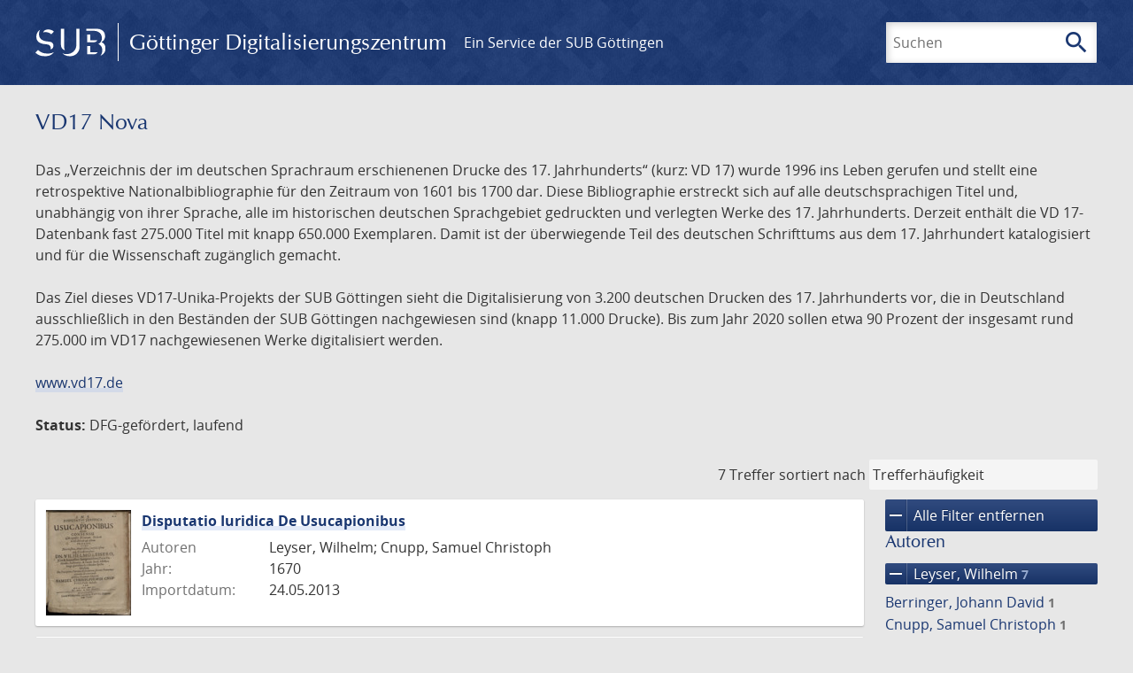

--- FILE ---
content_type: text/html; charset=UTF-8
request_url: https://images.sub.uni-goettingen.de/collection/vd17-nova?filter%5B0%5D%5Bfacet_creator_personal%5D=Leyser,%20Wilhelm
body_size: 6380
content:
<!DOCTYPE html>
<html class="root" lang="de">
<head>
    <meta charset="UTF-8"/>
<meta name="viewport" content="width=device-width, initial-scale=1">
<title>VD17 Nova - GDZ - Göttinger Digitalisierungszentrum</title>
<link rel="icon" type="image/x-icon" href="/favicon.ico"/>
<link rel="alternate" type="application/atom+xml" title="Atom-Feed" href="https://images.sub.uni-goettingen.de/feed/atom" />
<link rel="alternate" type="application/rss+xml" title="RSS-Feed" href="https://images.sub.uni-goettingen.de/feed/rss" />
<meta property="og:title" content="VD17 Nova - GDZ - Göttinger Digitalisierungszentrum" />
<meta property="og:type" content="website" />
            <link rel="stylesheet" href="/build/app.37fdcb1a.css">
    </head>
<body class="site">

<header class="header" data-role="header">
    <div class="header_inner">
        <div class="header_main" role="banner">
            <a class="header_logo" href="/">
                <img src="/images/sub-logo.svg" alt="SUB" title="Staats- und Universitätsbibliothek Göttingen">
                <span class="header_title -long">Göttinger Digitalisierungszentrum</span>
                <span class="header_title -short">GDZ</span>
            </a>
            <div class="header_secondary">
                <a href="https://www.sub.uni-goettingen.de">
                    Ein Service der SUB Göttingen
                </a>
            </div>
        </div>

        <ul class="header_nav">
                                    <li class="header_nav-item">
                <button class="header_search-toggle">
                    <i class="icon">search</i>
                    Suchen
                </button>
            </li>
        </ul>

        
<div class="search">
    <form name="search" method="get" action="/suche" class="search_form -visible" role="search">
    <input type="text" id="search_q" name="search[q]" required="required" class="search_input" size="32" placeholder="Suchen" />
    <button type="submit" class="search_submit" name="search_submit">
        <i class="icon">search</i>
        <span class="sr-only">Suchen</span>
    </button>
    <div class="search_popup">
        <div class="search_content -visible">
                            <ul class="search_list">
                            <li class="search_item"><input type="radio" id="search_searchScope_0" name="search[searchScope]" required="required" class="search_radio" value="all" /><label class="search_label required" for="search_searchScope_0">In allen Dokumenten</label></li>
            <li class="search_item"><input type="radio" id="search_searchScope_1" name="search[searchScope]" required="required" class="search_radio" value="vd17-nova" checked="checked" /><label class="search_label required" for="search_searchScope_1">In der Sammlung: VD17 Nova</label></li>
    
                </ul>
                <hr class="search_separator">
                        <p>Durchsuche</p>
            <ul class="search_list">
                        <li class="search_item"><input type="radio" id="search_searchType_0" name="search[searchType]" required="required" class="search_radio" value="metadata" checked="checked" /><label class="search_label required" for="search_searchType_0">Metadaten</label></li>
            <li class="search_item"><input type="radio" id="search_searchType_1" name="search[searchType]" required="required" class="search_radio" value="fulltext" /><label class="search_label required" for="search_searchType_1">Volltext</label></li>
            <li class="search_item"><input type="radio" id="search_searchType_2" name="search[searchType]" required="required" class="search_radio" value="default" /><label class="search_label required" for="search_searchType_2">Metadaten und Volltext</label></li>
    
            </ul>
            <p>
                <a href="/search/advanced/">Erweiterte Suche</a>
            </p>
            <button class="search_close" title="Schließen">
                <i class="icon">close</i>
                <span class="sr-only">Schließen</span>
            </button>
        </div>
    </div>
    <input type="hidden" id="search_collection" name="search[collection]" value="vd17-nova" />
    </form>
</div>

    </div>
</header>

<div class="site_wrap">
    <div class="content">
            
    <div class="collections_above">
        <header class="collections_header">
            <h1 class="collections_title">VD17 Nova</h1>
        </header>

                    <p>Das „Verzeichnis der im deutschen Sprachraum erschienenen Drucke des 17. Jahrhunderts“ (kurz: VD 17) wurde 1996 ins Leben gerufen und stellt eine retrospektive Nationalbibliographie für den Zeitraum von 1601 bis 1700 dar. Diese Bibliographie erstreckt sich auf alle deutschsprachigen Titel und, unabhängig von ihrer Sprache, alle im historischen deutschen Sprachgebiet gedruckten und verlegten Werke des 17. Jahrhunderts. Derzeit enthält die VD 17-Datenbank fast 275.000 Titel mit knapp 650.000 Exemplaren. Damit ist der überwiegende Teil des deutschen Schrifttums aus dem 17. Jahrhundert katalogisiert und für die Wissenschaft zugänglich gemacht.</p>
<p>Das Ziel dieses VD17-Unika-Projekts der SUB Göttingen sieht die Digitalisierung von 3.200 deutschen Drucken des 17. Jahrhunderts vor, die in Deutschland ausschließlich in den Beständen der SUB Göttingen nachgewiesen sind (knapp 11.000 Drucke). Bis zum Jahr 2020 sollen etwa 90 Prozent der insgesamt rund 275.000 im VD17 nachgewiesenen Werke digitalisiert werden.</p>
<p><a href="http://www.vd17.de/">www.vd17.de</a></p>
<p><strong>Status:</strong> DFG-gefördert, laufend</p>
            </div>
                    <div class="navigation -top">
    <div class="find_aside">
        <span class="find_count">7 Treffer</span>
        <span class="find_sort">
                
    <label for="sort">sortiert nach</label>
    <select class="find_sort-order" id="sort">
        <option value="score-desc" selected>Trefferhäufigkeit</option>
        <option value="bycreator-asc" >Autor aufsteigend</option>
        <option value="bycreator-desc" >Autor absteigend</option>
        <option value="year_publish-asc" >Jahr aufsteigend</option>
        <option value="year_publish-desc" >Jahr absteigend</option>
        <option value="date_indexed-asc" >Importdatum aufsteigend</option>
        <option value="date_indexed-desc" >Importdatum absteigend</option>
        <option value="bytitle-asc" >Titel aufsteigend</option>
        <option value="bytitle-desc" >Titel absteigend</option>
        <option value="date_modified-asc" >Änderungsdatum aufsteigend</option>
        <option value="date_modified-desc" >Änderungsdatum absteigend</option>
            </select>
</span>
    </div>
        

</div>

        <div class="result">

                            <section class="facets">
                    
<div class="facets_header">
    <button class="facets_toggle -show">Filter anzeigen</button>
    <button class="facets_toggle -hide hidden">Filter ausblenden</button>
</div>

<div class="facets_body">
                    <a class="facets_remove" href="/collection/vd17-nova">
            <i class="icon">remove</i>
            Alle Filter entfernen
        </a>
    
                                                                            
        <article class="facet">
                        
            <h2>Autoren</h2>

            <ol class="facet_list">
                                                                                                                                        <li class="facet_item">
                                                                                                                                                                                                                                                                                                                <a class="facet_link -remove" href="/collection/vd17-nova?page=1" title="Filter entfernen: Autor ist „Leyser, Wilhelm“">
                                    <i class="icon">remove</i>
                                    Leyser, Wilhelm&nbsp;<span class="facet_count">7</span>
                                </a>
                            </li>
                                                                                                                                                                                                                                                                                                                                                                                                                                        <li class="facet_item">
                                                                                                <a class="facet_link" href="/collection/vd17-nova?filter%5B0%5D%5Bfacet_creator_personal%5D=Leyser,%20Wilhelm&amp;filter%5B1%5D%5Bfacet_creator_personal%5D=Berringer,%20Johann%20David" title="Filter hinzufügen: Autor ist „Berringer, Johann David“">
                                    Berringer, Johann David&nbsp;<span class="facet_count">1</span>
                                </a>
                            </li>
                                                                                                <li class="facet_item">
                                                                                                <a class="facet_link" href="/collection/vd17-nova?filter%5B0%5D%5Bfacet_creator_personal%5D=Leyser,%20Wilhelm&amp;filter%5B1%5D%5Bfacet_creator_personal%5D=Cnupp,%20Samuel%20Christoph" title="Filter hinzufügen: Autor ist „Cnupp, Samuel Christoph“">
                                    Cnupp, Samuel Christoph&nbsp;<span class="facet_count">1</span>
                                </a>
                            </li>
                                                                                                <li class="facet_item">
                                                                                                <a class="facet_link" href="/collection/vd17-nova?filter%5B0%5D%5Bfacet_creator_personal%5D=Leyser,%20Wilhelm&amp;filter%5B1%5D%5Bfacet_creator_personal%5D=Fehre,%20Christian" title="Filter hinzufügen: Autor ist „Fehre, Christian“">
                                    Fehre, Christian&nbsp;<span class="facet_count">1</span>
                                </a>
                            </li>
                                                                                                <li class="facet_item">
                                                                                                <a class="facet_link" href="/collection/vd17-nova?filter%5B0%5D%5Bfacet_creator_personal%5D=Leyser,%20Wilhelm&amp;filter%5B1%5D%5Bfacet_creator_personal%5D=Petrejus,%20Paul" title="Filter hinzufügen: Autor ist „Petrejus, Paul“">
                                    Petrejus, Paul&nbsp;<span class="facet_count">1</span>
                                </a>
                            </li>
                                                                                                <li class="facet_item">
                                                                                                <a class="facet_link" href="/collection/vd17-nova?filter%5B0%5D%5Bfacet_creator_personal%5D=Leyser,%20Wilhelm&amp;filter%5B1%5D%5Bfacet_creator_personal%5D=Woltersdorff,%20Lorenz" title="Filter hinzufügen: Autor ist „Woltersdorff, Lorenz“">
                                    Woltersdorff, Lorenz&nbsp;<span class="facet_count">1</span>
                                </a>
                            </li>
                                                                                                <li class="facet_item">
                                                                                                <a class="facet_link" href="/collection/vd17-nova?filter%5B0%5D%5Bfacet_creator_personal%5D=Leyser,%20Wilhelm&amp;filter%5B1%5D%5Bfacet_creator_personal%5D=von%20K%C3%B6tteritz,%20Hans%20Haubold" title="Filter hinzufügen: Autor ist „von Kötteritz, Hans Haubold“">
                                    von Kötteritz, Hans Haubold&nbsp;<span class="facet_count">1</span>
                                </a>
                            </li>
                                                                        </ol>

                            <button class="facet_list-toggle -expand">
                    <i class="icon">expand_more</i>
                    Mehr anzeigen
                </button>

                <button class="facet_list-toggle -collapse">
                    <i class="icon">expand_less</i>
                    Weniger anzeigen
                </button>
                    </article>
                                                        
        <article class="facet">
                        
            <h2>Verlage</h2>

            <ol class="facet_list">
                                                                                                                                                                                                                                                                                                                                                                                                                                    <li class="facet_item">
                                                                                                <a class="facet_link" href="/collection/vd17-nova?filter%5B0%5D%5Bfacet_creator_personal%5D=Leyser,%20Wilhelm&amp;filter%5B1%5D%5Bfacet_publisher%5D=Wilckius" title="Filter hinzufügen: Verlag ist „Wilckius“">
                                    Wilckius&nbsp;<span class="facet_count">2</span>
                                </a>
                            </li>
                                                                                                <li class="facet_item">
                                                                                                <a class="facet_link" href="/collection/vd17-nova?filter%5B0%5D%5Bfacet_creator_personal%5D=Leyser,%20Wilhelm&amp;filter%5B1%5D%5Bfacet_publisher%5D=Henckelius" title="Filter hinzufügen: Verlag ist „Henckelius“">
                                    Henckelius&nbsp;<span class="facet_count">1</span>
                                </a>
                            </li>
                                                                                                <li class="facet_item">
                                                                                                <a class="facet_link" href="/collection/vd17-nova?filter%5B0%5D%5Bfacet_creator_personal%5D=Leyser,%20Wilhelm&amp;filter%5B1%5D%5Bfacet_publisher%5D=Meyerus" title="Filter hinzufügen: Verlag ist „Meyerus“">
                                    Meyerus&nbsp;<span class="facet_count">1</span>
                                </a>
                            </li>
                                                                                                <li class="facet_item">
                                                                                                <a class="facet_link" href="/collection/vd17-nova?filter%5B0%5D%5Bfacet_creator_personal%5D=Leyser,%20Wilhelm&amp;filter%5B1%5D%5Bfacet_publisher%5D=Schmatz;%20Literis%20Wendianis" title="Filter hinzufügen: Verlag ist „Schmatz; Literis Wendianis“">
                                    Schmatz; Literis Wendianis&nbsp;<span class="facet_count">1</span>
                                </a>
                            </li>
                                                                                                <li class="facet_item">
                                                                                                <a class="facet_link" href="/collection/vd17-nova?filter%5B0%5D%5Bfacet_creator_personal%5D=Leyser,%20Wilhelm&amp;filter%5B1%5D%5Bfacet_publisher%5D=Tham" title="Filter hinzufügen: Verlag ist „Tham“">
                                    Tham&nbsp;<span class="facet_count">1</span>
                                </a>
                            </li>
                                                                                                <li class="facet_item">
                                                                                                <a class="facet_link" href="/collection/vd17-nova?filter%5B0%5D%5Bfacet_creator_personal%5D=Leyser,%20Wilhelm&amp;filter%5B1%5D%5Bfacet_publisher%5D=Wendt" title="Filter hinzufügen: Verlag ist „Wendt“">
                                    Wendt&nbsp;<span class="facet_count">1</span>
                                </a>
                            </li>
                                                                        </ol>

                            <button class="facet_list-toggle -expand">
                    <i class="icon">expand_more</i>
                    Mehr anzeigen
                </button>

                <button class="facet_list-toggle -collapse">
                    <i class="icon">expand_less</i>
                    Weniger anzeigen
                </button>
                    </article>
                                                        
        <article class="facet">
                        
            <h2>Orte</h2>

            <ol class="facet_list">
                                                                                                                                                                                                                                                                                                <li class="facet_item">
                                                                                                <a class="facet_link" href="/collection/vd17-nova?filter%5B0%5D%5Bfacet_creator_personal%5D=Leyser,%20Wilhelm&amp;filter%5B1%5D%5Bfacet_place_publish%5D=Wittebergae" title="Filter hinzufügen: Ort ist „Wittebergae“">
                                    Wittebergae&nbsp;<span class="facet_count">5</span>
                                </a>
                            </li>
                                                                                                <li class="facet_item">
                                                                                                <a class="facet_link" href="/collection/vd17-nova?filter%5B0%5D%5Bfacet_creator_personal%5D=Leyser,%20Wilhelm&amp;filter%5B1%5D%5Bfacet_place_publish%5D=Wittenberg" title="Filter hinzufügen: Ort ist „Wittenberg“">
                                    Wittenberg&nbsp;<span class="facet_count">1</span>
                                </a>
                            </li>
                                                                                                <li class="facet_item">
                                                                                                <a class="facet_link" href="/collection/vd17-nova?filter%5B0%5D%5Bfacet_creator_personal%5D=Leyser,%20Wilhelm&amp;filter%5B1%5D%5Bfacet_place_publish%5D=Wittenbergae" title="Filter hinzufügen: Ort ist „Wittenbergae“">
                                    Wittenbergae&nbsp;<span class="facet_count">1</span>
                                </a>
                            </li>
                                                                        </ol>

                            <button class="facet_list-toggle -expand">
                    <i class="icon">expand_more</i>
                    Mehr anzeigen
                </button>

                <button class="facet_list-toggle -collapse">
                    <i class="icon">expand_less</i>
                    Weniger anzeigen
                </button>
                    </article>
                                                        
        <article class="facet">
                        
            <h2>Jahre</h2>

            <ol class="facet_list">
                                                                                                                                    </ol>

                                                            <div
                    class="facet_histogram"
                    data-years='[[1623,1],[1648,1],[1670,1],[1671,1],[1674,1],[1676,1],[1681,1]]'
                >
                </div>
                <form class="facet_year">
                    <input
                        type="number"
                        class="facet_year-input"
                        min="0"
                        max="9999"
                        placeholder="Jahr"
                        value=""
                    >
                    bis
                    <input
                        type="number"
                        class="facet_year-input"
                        min="0"
                        max="9999"
                        placeholder="Jahr"
                        value=""
                    >
                    <button type="submit" class="facet_year-submit">
                        <i class="icon">keyboard_arrow_right</i>
                        <span class="sr-only">Suche einschränken</span>
                    </button>
                </form>
                    </article>
                                                        
        <article class="facet">
                        
            <h2>Sammlungen</h2>

            <ol class="facet_list">
                                                                                                                                                                                                        <li class="facet_item">
                                                                                                <a class="facet_link" href="/collection/vd17-nova?filter%5B0%5D%5Bfacet_creator_personal%5D=Leyser,%20Wilhelm&amp;filter%5B1%5D%5Bdc%5D=vd17-nova" title="Filter hinzufügen: Sammlung ist „VD17 Nova“">
                                    VD17 Nova&nbsp;<span class="facet_count">7</span>
                                </a>
                            </li>
                                                                        </ol>

                            <button class="facet_list-toggle -expand">
                    <i class="icon">expand_more</i>
                    Mehr anzeigen
                </button>

                <button class="facet_list-toggle -collapse">
                    <i class="icon">expand_less</i>
                    Weniger anzeigen
                </button>
                    </article>
            </div>
                </section>
            
            <ol class="result_list" start="1">
                
                                        <li class="result_item">
    <article class="result_wrap">
        <div class="result_left">
                                                    
                            <a class="result_thumbnail" href="/id/PPN719465532?origin=/collection/vd17-nova?filter%255B0%255D%255Bfacet_creator_personal%255D%3DLeyser%252C%2520Wilhelm&amp;collection=vd17-nova">
                    <img src="https://images.sub.uni-goettingen.de/iiif/image/gdz:PPN719465532:00000001/full/96,/0/default.jpg" alt="">
                </a>
                    </div>

        <div class="result_metadata">
            <h2 class="result_title">
                <a class="result_link" title="Disputatio Iuridica De Usucapionibus" href="/id/PPN719465532?origin=/collection/vd17-nova?filter%255B0%255D%255Bfacet_creator_personal%255D%3DLeyser%252C%2520Wilhelm&amp;collection=vd17-nova">Disputatio Iuridica De Usucapionibus</a>
                <button class="result_title-toggle -expand">
                    <i class="icon">expand_more</i>
                    Ganzen Titel anzeigen
                </button>
                <button class="result_title-toggle -collapse">
                    <i class="icon">expand_less</i>
                    Titel verkleinern
                </button>
            </h2>

                        
            <dl class="result_info">
                                    <dt>Autoren</dt>
                    <dd>
                                                    Leyser, Wilhelm;                                                     Cnupp, Samuel Christoph                                            </dd>
                                                    <dt>Jahr:</dt>
                    <dd>
                        1670
                    </dd>
                
                <dt>Importdatum:</dt>
                <dd>
                    24.05.2013
                </dd>
            </dl>
                    </div>
    </article>
</li>
                                        <li class="result_item">
    <article class="result_wrap">
        <div class="result_left">
                                                    
                            <a class="result_thumbnail" href="/id/PPN727055771?origin=/collection/vd17-nova?filter%255B0%255D%255Bfacet_creator_personal%255D%3DLeyser%252C%2520Wilhelm&amp;collection=vd17-nova">
                    <img src="https://images.sub.uni-goettingen.de/iiif/image/gdz:PPN727055771:00000001/full/96,/0/default.jpg" alt="">
                </a>
                    </div>

        <div class="result_metadata">
            <h2 class="result_title">
                <a class="result_link" title="Dissertatio Iuridica, De Pacto Retrovenditionis" href="/id/PPN727055771?origin=/collection/vd17-nova?filter%255B0%255D%255Bfacet_creator_personal%255D%3DLeyser%252C%2520Wilhelm&amp;collection=vd17-nova">Dissertatio Iuridica, De Pacto Retrovenditionis</a>
                <button class="result_title-toggle -expand">
                    <i class="icon">expand_more</i>
                    Ganzen Titel anzeigen
                </button>
                <button class="result_title-toggle -collapse">
                    <i class="icon">expand_less</i>
                    Titel verkleinern
                </button>
            </h2>

                        
            <dl class="result_info">
                                    <dt>Autoren</dt>
                    <dd>
                                                    Leyser, Wilhelm;                                                     Berringer, Johann David                                            </dd>
                                                    <dt>Jahr:</dt>
                    <dd>
                        1671
                    </dd>
                
                <dt>Importdatum:</dt>
                <dd>
                    17.05.2013
                </dd>
            </dl>
                    </div>
    </article>
</li>
                                        <li class="result_item">
    <article class="result_wrap">
        <div class="result_left">
                                                    
                            <a class="result_thumbnail" href="/id/PPN58400432X?origin=/collection/vd17-nova?filter%255B0%255D%255Bfacet_creator_personal%255D%3DLeyser%252C%2520Wilhelm&amp;collection=vd17-nova">
                    <img src="https://images.sub.uni-goettingen.de/iiif/image/gdz:PPN58400432X:00000001/full/96,/0/default.jpg" alt="">
                </a>
                    </div>

        <div class="result_metadata">
            <h2 class="result_title">
                <a class="result_link" title="De Constitutione Romani Imperatoris" href="/id/PPN58400432X?origin=/collection/vd17-nova?filter%255B0%255D%255Bfacet_creator_personal%255D%3DLeyser%252C%2520Wilhelm&amp;collection=vd17-nova">De Constitutione Romani Imperatoris</a>
                <button class="result_title-toggle -expand">
                    <i class="icon">expand_more</i>
                    Ganzen Titel anzeigen
                </button>
                <button class="result_title-toggle -collapse">
                    <i class="icon">expand_less</i>
                    Titel verkleinern
                </button>
            </h2>

                        
            <dl class="result_info">
                                    <dt>Autoren</dt>
                    <dd>
                                                    Leyser, Wilhelm;                                                     von Kötteritz, Hans Haubold                                            </dd>
                                                    <dt>Jahr:</dt>
                    <dd>
                        1674
                    </dd>
                
                <dt>Importdatum:</dt>
                <dd>
                    21.10.2015
                </dd>
            </dl>
                    </div>
    </article>
</li>
                                        <li class="result_item">
    <article class="result_wrap">
        <div class="result_left">
                                                    
                            <a class="result_thumbnail" href="/id/PPN833034529?origin=/collection/vd17-nova?filter%255B0%255D%255Bfacet_creator_personal%255D%3DLeyser%252C%2520Wilhelm&amp;collection=vd17-nova">
                    <img src="https://images.sub.uni-goettingen.de/iiif/image/gdz:PPN833034529:00000001/full/96,/0/default.jpg" alt="">
                </a>
                    </div>

        <div class="result_metadata">
            <h2 class="result_title">
                <a class="result_link" title="Pulchra Sepulchra Piorum, Erklärung des schönen Spruchs Esaiae 26. versu 21." href="/id/PPN833034529?origin=/collection/vd17-nova?filter%255B0%255D%255Bfacet_creator_personal%255D%3DLeyser%252C%2520Wilhelm&amp;collection=vd17-nova">Pulchra Sepulchra Piorum, Erklärung des schönen Spruchs Esaiae 26. versu 21.</a>
                <button class="result_title-toggle -expand">
                    <i class="icon">expand_more</i>
                    Ganzen Titel anzeigen
                </button>
                <button class="result_title-toggle -collapse">
                    <i class="icon">expand_less</i>
                    Titel verkleinern
                </button>
            </h2>

                        
            <dl class="result_info">
                                    <dt>Autor</dt>
                    <dd>
                                                    Leyser, Wilhelm                                            </dd>
                                                    <dt>Jahr:</dt>
                    <dd>
                        1623
                    </dd>
                
                <dt>Importdatum:</dt>
                <dd>
                    29.01.2016
                </dd>
            </dl>
                    </div>
    </article>
</li>
                                        <li class="result_item">
    <article class="result_wrap">
        <div class="result_left">
                                                    
                            <a class="result_thumbnail" href="/id/PPN666557101?origin=/collection/vd17-nova?filter%255B0%255D%255Bfacet_creator_personal%255D%3DLeyser%252C%2520Wilhelm&amp;collection=vd17-nova">
                    <img src="https://images.sub.uni-goettingen.de/iiif/image/gdz:PPN666557101:00000001/full/96,/0/default.jpg" alt="">
                </a>
                    </div>

        <div class="result_metadata">
            <h2 class="result_title">
                <a class="result_link" title="Disputationem Iuridicam, De Aquae Pluviae Arcendae Actione, Concensu Magnifici Wittebergensium ICtorum Ordinis, Sub Praesidio ... Wilhelmi Leiseri ... Publice ventilandam proponet In Auditorio ICtorum Horis consuetis D. XX. Aprilis. Laurentius Woltersdorff, Lubecensis, Autor" href="/id/PPN666557101?origin=/collection/vd17-nova?filter%255B0%255D%255Bfacet_creator_personal%255D%3DLeyser%252C%2520Wilhelm&amp;collection=vd17-nova">Disputationem Iuridicam, De Aquae Pluviae Arcendae Actione, Concensu Magnifici Wittebergensium ICtorum Ordinis, Sub Praesidio ... Wilhelmi Leiseri ... Publice ventilandam proponet In Auditorio ICtorum Horis consuetis D. XX. Aprilis. Laurentius Woltersdorff, Lubecensis, Autor</a>
                <button class="result_title-toggle -expand">
                    <i class="icon">expand_more</i>
                    Ganzen Titel anzeigen
                </button>
                <button class="result_title-toggle -collapse">
                    <i class="icon">expand_less</i>
                    Titel verkleinern
                </button>
            </h2>

                        
            <dl class="result_info">
                                    <dt>Autoren</dt>
                    <dd>
                                                    Leyser, Wilhelm;                                                     Woltersdorff, Lorenz                                            </dd>
                                                    <dt>Jahr:</dt>
                    <dd>
                        1676
                    </dd>
                
                <dt>Importdatum:</dt>
                <dd>
                    21.10.2011
                </dd>
            </dl>
                    </div>
    </article>
</li>
                                        <li class="result_item">
    <article class="result_wrap">
        <div class="result_left">
                                                    
                            <a class="result_thumbnail" href="/id/PPN684248875?origin=/collection/vd17-nova?filter%255B0%255D%255Bfacet_creator_personal%255D%3DLeyser%252C%2520Wilhelm&amp;collection=vd17-nova">
                    <img src="https://images.sub.uni-goettingen.de/iiif/image/gdz:PPN684248875:00000001/full/96,/0/default.jpg" alt="">
                </a>
                    </div>

        <div class="result_metadata">
            <h2 class="result_title">
                <a class="result_link" title="Dissertatio Iuridica, De Iure Civilitatis vulgo von Bürgerrecht" href="/id/PPN684248875?origin=/collection/vd17-nova?filter%255B0%255D%255Bfacet_creator_personal%255D%3DLeyser%252C%2520Wilhelm&amp;collection=vd17-nova">Dissertatio Iuridica, De Iure Civilitatis vulgo von Bürgerrecht</a>
                <button class="result_title-toggle -expand">
                    <i class="icon">expand_more</i>
                    Ganzen Titel anzeigen
                </button>
                <button class="result_title-toggle -collapse">
                    <i class="icon">expand_less</i>
                    Titel verkleinern
                </button>
            </h2>

                        
            <dl class="result_info">
                                    <dt>Autoren</dt>
                    <dd>
                                                    Leyser, Wilhelm;                                                     Fehre, Christian                                            </dd>
                                                    <dt>Jahr:</dt>
                    <dd>
                        1681
                    </dd>
                
                <dt>Importdatum:</dt>
                <dd>
                    23.03.2012
                </dd>
            </dl>
                    </div>
    </article>
</li>
                                        <li class="result_item">
    <article class="result_wrap">
        <div class="result_left">
                                                    
                            <a class="result_thumbnail" href="/id/PPN815250843?origin=/collection/vd17-nova?filter%255B0%255D%255Bfacet_creator_personal%255D%3DLeyser%252C%2520Wilhelm&amp;collection=vd17-nova">
                    <img src="https://images.sub.uni-goettingen.de/iiif/image/gdz:PPN815250843:00000001/full/96,/0/default.jpg" alt="">
                </a>
                    </div>

        <div class="result_metadata">
            <h2 class="result_title">
                <a class="result_link" title="Christi Patientis Esaiae LXIII. Descriptio" href="/id/PPN815250843?origin=/collection/vd17-nova?filter%255B0%255D%255Bfacet_creator_personal%255D%3DLeyser%252C%2520Wilhelm&amp;collection=vd17-nova">Christi Patientis Esaiae LXIII. Descriptio</a>
                <button class="result_title-toggle -expand">
                    <i class="icon">expand_more</i>
                    Ganzen Titel anzeigen
                </button>
                <button class="result_title-toggle -collapse">
                    <i class="icon">expand_less</i>
                    Titel verkleinern
                </button>
            </h2>

                        
            <dl class="result_info">
                                    <dt>Autoren</dt>
                    <dd>
                                                    Leyser, Wilhelm;                                                     Petrejus, Paul                                            </dd>
                                                    <dt>Jahr:</dt>
                    <dd>
                        1648
                    </dd>
                
                <dt>Importdatum:</dt>
                <dd>
                    30.04.2015
                </dd>
            </dl>
                    </div>
    </article>
</li>
                            </ol>
        </div>
        <div class="navigation -bottom">
            

        </div>
        </div>

    <div class="footer">
    <div class="footer_left">
        <ul>
            <li>
                <a href="/site/help">Hilfe zur Suche</a>
            </li>
            <li>
                <a href="/site/contact">Kontakt</a>
            </li>
            <li>
                <a href="/site/imprint">Impressum</a>
            </li>
            <li>
                <a href="/site/privacy">Datenschutz</a>
            </li>
        </ul>
    </div>
    <div class="footer_right">
        <ul>
            <li>
                <a href="/feedback/">Feedback</a>
            </li>
            <li>
                <a href="/feed/rss">RSS-Feed</a>
                <a class="link_mastodon" rel="me" href="https://openbiblio.social/@just_scanned">Mastodon</a>
            </li>
        </ul>
    </div>
</div>
</div>

<div class="colophon">
    <div class="colophon_inner">
        <div class="colophon_above">
            <h6>Just scanned</h6>
            <hx:include src="/_fragment?_hash=qq5aKfNLiqg%2B3yF7tHm%2B0P3mXbWUqmuExD%2Fa42eR3ZM%3D&amp;_path=_format%3Dhtml%26_locale%3Dde%26_controller%3DApp%255CController%255CDocumentController%253A%253AjustScanned"></hx:include>
        </div>
        <div class="colophon_links">
            <div class="colophon_column">
                <h6><a href="https://www.zvdd.de" rel="noreferrer" title="ZVDD - Zentrales Verzeichnis digitalisierter Drucke"
                    target="_blank" class="external-link-new-window">ZVDD - Zentrales Verzeichnis digitalisierter
                        Drucke</a></h6>
                <p class="colophon-copy">Ist Ihr gesuchtes Werk noch nicht in unserem digitalen Bestand? Dann probieren Sie es doch in unserem ZVDD Portal, das mehr als 1.600.000 bundesweit digitalisierte Werke nachweist.</p>
            </div>
            <div class="colophon_column">
                <h6><a href="https://www.sub.uni-goettingen.de/spenden-foerdern/digiwunschbuch/" rel="noreferrer" title="DigiWunschbuch" target="_blank"
                    class="external-link-new-window">DigiWunschbuch</a></h6>
                <p class="colophon-copy">Die Niedersächsische Staats- und Universitätsbibliothek Göttingen (SUB) bietet mit dem Service „DigiWunschbuch” die Möglichkeit, Patenschaften für die Digitalisierung von Büchern zu übernehmen.
                Übernehmen Sie die Patenschaft für die Digitalisierung Ihres Wunschbuches.</p>

            </div>
            <div class="colophon_column">
                <h6><a href="http://www.gutenbergdigital.de/" rel="noreferrer" title="Gutenberg Digital" target="_blank"
                    class="external-link-new-window">Gutenberg Digital</a></h6>
                <p class="colophon-copy">Besuchen Sie das Faksimile der Göttinger Gutenberg Bibel.</p>
            </div>
        </div>
    </div>

    <div class="colophon_top-link">
        <a title="Zurück zum Seitenanfang" href="#top">
            <i class="icon">keyboard_arrow_up</i>
            <span class="sr-only">Zurück zum Seitenanfang</span>
        </a>
    </div>
</div>

  <script src="/build/runtime.68cbd603.js"></script><script src="/build/app.6fd6ece5.js"></script>
<script src="//matomo.gwdg.de/matomo.js" type="text/javascript"></script>
<script type="text/javascript">
  try {
    var matomoTracker = Piwik.getTracker("//matomo.gwdg.de/matomo.php", 143);
    matomoTracker.enableLinkTracking();
    matomoTracker.setDomains(["gdz.sub.uni-goettingen.de", "gdz-srv1.sub.uni-goettingen.de", "resolver.sub.uni-goettingen.de"]);
    matomoTracker.trackGoal(1);
    matomoTracker.setDownloadClasses(["pdfdownload"]);
    matomoTracker.trackPageView();
  } catch (err) {
}
</script>
</body>
